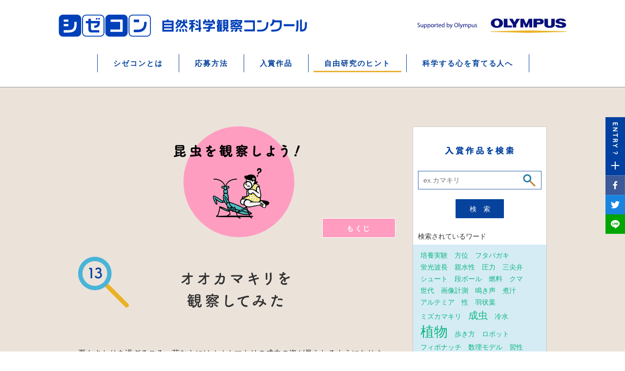

--- FILE ---
content_type: text/html; charset=UTF-8
request_url: https://shizecon.net/hint/insect13.html
body_size: 47963
content:
<!DOCTYPE html>
<html lang="ja">
<head>
<!-- Google Tag Manager -->
<script>(function(w,d,s,l,i){w[l]=w[l]||[];w[l].push({'gtm.start':
new Date().getTime(),event:'gtm.js'});var f=d.getElementsByTagName(s)[0],
j=d.createElement(s),dl=l!='dataLayer'?'&l='+l:'';j.async=true;j.src=
'https://www.googletagmanager.com/gtm.js?id='+i+dl;f.parentNode.insertBefore(j,f);
})(window,document,'script','dataLayer','GTM-MHSKXFV');</script>
<!-- End Google Tag Manager -->


  <meta charset="UTF-8">
  <meta name="viewport" content="width=device-width">
  <title>その13.オオカマキリを観察してみた | 昆虫を観察しよう！ | 自由研究のヒント | 自然科学観察コンクール（シゼコン）</title>
    <meta name="keywords" content="自由研究,自然科学観察コンクール,シゼコン">
      <meta name="description" content="シゼコンは、昭和35年から毎年、全国の小・中学生を対象に自由研究の作品を募集している伝統ある理科自由研究コンクールです。過去の入賞作品の検索アーカイブや自由研究を進めるためのヒントなど、子供たちの科学する心を育てるための様々な情報を紹介しています。">
    <meta name="twitter:card" content="summary" />
  <meta property="og:title" content="その13.オオカマキリを観察してみた | 昆虫を観察しよう！ | 自由研究のヒント | 自然科学観察コンクール（シゼコン）" />
  <meta property="og:type" content="website" />
  <meta property="og:description" content="" />
    <meta property="og:image" content="https://www.shizecon.net/assets/img/common/fb_thumb.png?200701" />
    <meta name="format-detection" content="telephone=no">
  <link rel="icon" href="/favicon.ico" id="favicon">
  <link rel="stylesheet" href="/assets/css/jquery.bxslider.css">
  <link rel="stylesheet" href="/assets/css/animate.css">
  <link rel="stylesheet" href="/assets/css/slick.css">
  <link rel="stylesheet" href="/assets/css/slick-theme.css">
  <link rel="stylesheet" href="/assets/css/style.css?2306">
  <link rel="stylesheet" href="/assets/css/style_hint.css">
  <link rel="stylesheet" href="/assets/css/style_interview.css">
  <link rel="stylesheet" href="/assets/css/jquery.mCustomScrollbar.css">
  <script src="/assets/js/jquery-2.2.3.min.js"></script>
<script>

$(function(){
var allcookies = document.cookie;
var cookie = allcookies.indexOf("pdfdownload=");
if(cookie != -1){
	var start = cookie + 9;//最初
	var end = allcookies.indexOf(";", start);//最後
	if(end == -1) end = allcookies.length;
	var value = allcookies.substring(start, end);
	value = unescape(value);
}
var addcookie

if (value == "ad=1") {
addcookie = "yes"
} else {
addcookie = "no"
}



  (function(i,s,o,g,r,a,m){i['GoogleAnalyticsObject']=r;i[r]=i[r]||function(){
  (i[r].q=i[r].q||[]).push(arguments)},i[r].l=1*new Date();a=s.createElement(o),
  m=s.getElementsByTagName(o)[0];a.async=1;a.src=g;m.parentNode.insertBefore(a,m)
  })(window,document,'script','//www.google-analytics.com/analytics.js','ga');

  ga('create', 'UA-62749171-1', 'auto');
  ga('set', 'dimension1', addcookie);
  ga('send', 'pageview');

});

</script>
</head>
<body>
<!-- Google Tag Manager (noscript) -->
<noscript><iframe src="https://www.googletagmanager.com/ns.html?id=GTM-MHSKXFV"
height="0" width="0" style="display:none;visibility:hidden"></iframe></noscript>
<!-- End Google Tag Manager (noscript) -->
  <div class="wrapper">
    <header class="header">
      <div class="wrap">
        <div class="header__logos">
          <h1 class="header__mainlogo">
            <a href="/"><img src="/assets/img/common/logo_szcn.svg" alt="シゼコン　自然科学観察コンクール"></a>
          </h1>
          <div class="header__clogo">
            <a href="http://www.olympus.co.jp/jp/" target="_blank"><img src="/assets/img/common/logo_orympus.svg" alt="OLYMPUS"></a>
          </div>
          <div class="sp-on open-gnavi">
            <a class="menu-trigger" href="#">
              <span class="menu-trigger__icon">
              	<span></span>
              	<span></span>
              	<span></span>
              </span>
              <span class="menu-text"><img src="/assets/img/common/sp/text_icon_menu.png" width="30" alt="menu"></span>
            </a>
          </div>
        </div>
        <nav class="gnavi pc-on">
          <ul>
            <li><a href="/about/index.html">シゼコンとは</a></li>
            <li><a href="/entry/index.html">応募方法</a></li>
            <li><a href="/award/award_detail.html?nendo=2024">入賞作品</a></li>
            <li class="is-active"><a href="/hint/index.html">自由研究のヒント</a></li>
            <li><a href="/education/index.html">科学する心を育てる人へ</a></li>
          </ul>
        </nav>
        <nav class="gnavi sp-on">
          <ul>
            <li><a href="/about/index.html">シゼコンとは</a></li>
            <li><a href="/entry/index.html">応募方法</a></li>
            <li><a href="/award/award_detail.html?nendo=2024">入賞作品</a></li>
            <li><a href="/hint/index.html">自由研究のヒント</a></li>
            <li><a href="/education/index.html">科学する心を育てる人へ</a></li>
          </ul>
          <div class="socials test">
            <a href="http://line.me/R/msg/text/?%E3%81%9D%E3%81%AE13.%E3%82%AA%E3%82%AA%E3%82%AB%E3%83%9E%E3%82%AD%E3%83%AA%E3%82%92%E8%A6%B3%E5%AF%9F%E3%81%97%E3%81%A6%E3%81%BF%E3%81%9F+%7C+%E6%98%86%E8%99%AB%E3%82%92%E8%A6%B3%E5%AF%9F%E3%81%97%E3%82%88%E3%81%86%EF%BC%81+%7C+%E8%87%AA%E7%94%B1%E7%A0%94%E7%A9%B6%E3%81%AE%E3%83%92%E3%83%B3%E3%83%88+%7C+%E8%87%AA%E7%84%B6%E7%A7%91%E5%AD%A6%E8%A6%B3%E5%AF%9F%E3%82%B3%E3%83%B3%E3%82%AF%E3%83%BC%E3%83%AB%EF%BC%88%E3%82%B7%E3%82%BC%E3%82%B3%E3%83%B3%EF%BC%89  shizecon.net%2Fhint%2Finsect13.html"><img src="/assets/img/common/sp/btn_line.png" width="50" alt="line"></a>
            <a href="http://www.facebook.com/share.php?u=shizecon.net%2Fhint%2Finsect13.html" class="facebook-button" target="_blank"><img src="/assets/img/common/sp/btn_facebook.png" width="50" alt="facebook"></a>
            <a href="javascript:void(0);" class="twitter-button" onclick="window.open('http://twitter.com/intent/tweet?text=%E3%81%9D%E3%81%AE13.%E3%82%AA%E3%82%AA%E3%82%AB%E3%83%9E%E3%82%AD%E3%83%AA%E3%82%92%E8%A6%B3%E5%AF%9F%E3%81%97%E3%81%A6%E3%81%BF%E3%81%9F+%7C+%E6%98%86%E8%99%AB%E3%82%92%E8%A6%B3%E5%AF%9F%E3%81%97%E3%82%88%E3%81%86%EF%BC%81+%7C+%E8%87%AA%E7%94%B1%E7%A0%94%E7%A9%B6%E3%81%AE%E3%83%92%E3%83%B3%E3%83%88+%7C+%E8%87%AA%E7%84%B6%E7%A7%91%E5%AD%A6%E8%A6%B3%E5%AF%9F%E3%82%B3%E3%83%B3%E3%82%AF%E3%83%BC%E3%83%AB%EF%BC%88%E3%82%B7%E3%82%BC%E3%82%B3%E3%83%B3%EF%BC%89 shizecon.net%2Fhint%2Finsect13.html', 'TwitterWindow', 'width=650, height=450, menubar=no, toolbar=no, scrollbars=yes'); return false;"><img src="/assets/img/common/sp/btn_twitter.png" width="50" alt="twitter"></a>
          </div>
        </nav>
      </div>
    </header>
    <div class="contents-lower hint">

      <section class="hint-detail">
        <div class="hint-detail__inner clearfix">

          <div class="hint-detail__left">

            <div class="main-title">
              <p class="pc-on"><img src="../assets/img/hint/koncyu/main_title.png" alt="昆虫を観察しよう！"></p>
              <p class="sp-on"><img src="../assets/img/hint/koncyu/sp/main_title.png" alt="昆虫を観察しよう！"></p>
              <div class="btn_mokuji small"><a href="insect.html" class="ripple">もくじ</a></div>
            </div>


<!-- ↓↓↓↓以下流用html↓↓↓↓ -->

<div id="topContents" class="wow fadeInUp">
<h2 class="pc-on"><img src="../assets/img/hint/koncyu/13/title.png" alt="その13.オオカマキリを観察してみた"></h2>
<h2 class="sp-on"><img src="../assets/img/hint/koncyu/13/sp/title.png" alt="その13.オオカマキリの観察してみた" width="169"></h2>

<p class="leadText">
夏もさかりを過ぎるころ、草むらにはオオカマキリの成虫の姿が見られるようになります。1匹採集してきて、家の中で飼いながら、観察してみました。
</p>
</div>

<div id="mainContents" class="wow fadeInUp">
<div class="simpleText">

<h3 class="num1">どのくらいの大きさのえさを<br class="sp-on">つかまえるかな</h3>
<p class="minWrap">
カマキリはときどき自分より大きな虫もつかまえてえさにしています。いったいどのくらいの大きさのものをつかまえるのでしょう。<br>
いろいろな大きさのボタンを糸の先につけて、オオカマキリの目の前で虫が動くようにゆすってみたり、ボールをころがしてみたりしました。<br><br><br>
</p>
</div>
<div class="minWrap">
  <span class="midashi">実験の結果</span>
  <div class="simpleText">
    <div class="midashi-text">
    布のボール大きさ(直径8cm)・・・<br class="sp-on">つかまえない。<br>
    ボタン　大きさ(直径1cm)・・・<br class="sp-on">つかまえた。<br>
    ボタン　大きさ(直径1.5cm)・・・<br class="sp-on">つかまえた。<br>
    ボタン　大きさ(直径2cm)・・・<br class="sp-on">つかまえた。<br>
    ボタン　大きさ(直径3cm)・・・<br class="sp-on">つかまえた。<br>
    </div>
  </div>
</div>

<div class="simpleText">
  <ul class="doubleimage">
    <li><img src="../assets/img/hint/koncyu/13/13_01.png"><br>ボタンをつかまえたオオカマキリ</li>
    <li><img src="../assets/img/hint/koncyu/13/13_02.png"><br>ボールとオオカマキリ</li>
  </ul>

  <div class="hatena">ボールの実験のしかたは、もっと工夫が必要かも知れません。<br>
    ボタンは直径3cmでもつかまえました。皆さんなら、どのような工夫をしますか？</div>

  <h3 class="num2">どんな場所でも歩けるかな</h3>
  <p class="minWrap">
  オオカマキリのすみかは木や草の上ですね。ツルツルした葉もあれば、ざらざらの木もあり、細い茎もあります。家の中のいろいろな場所の歩き方を観察しました。<br><br><br>
  </p>
</div>

<p class="minWrap"><span class="midashi">実験の結果</span></p>
<div class="simpleText">
      <div class="midashi-text">机の上・・・歩ける。
      <div class="singleimage mt"><img src="../assets/img/hint/koncyu/13/13_03.png"><br>机の上を歩くオオカマキリ</div><br>
                            ガラス窓・・・歩ける。
      <div class="singleimage mt"><img src="../assets/img/hint/koncyu/13/13_04.png"><br>ガラス面を歩くオオカマキリ</div><br>
                            細い糸・・・上れる。
      <div class="singleimage mt"><img src="../assets/img/hint/koncyu/13/13_05.png"><br>ピーンと張った糸をのぼるオオカマキリ</div><br>
    オオカマキリはガラスのようななめらかな面でも歩き、細い糸でも上れることがわかりました。
  </div>

  <h3 class="num3">いかく姿勢の観察</h3>
  <p class="minWrap">
  オオカマキリは大きな敵には自分の体を大きくみせようとして翅(はね)を拡げるといわれます。どんなとき翅を拡げるのでしょう。<br>
  <br>
  手をふいに前に出す・・・拡げた。
  </p>
  <div class="singleimage mt"><img src="../assets/img/hint/koncyu/13/13_06.png"><br>手に威嚇(いかく)姿勢をとるオオカマキリ</div><br>
  <br>
  セキセイインコのかごに乗せる・・・前足をかまえ、翅を拡げた。
  <div class="singleimage mt"><img src="../assets/img/hint/koncyu/13/13_07.png"><br>セキセイインコのかごの上で威嚇(いかく)姿勢をとるオオカマキリ</div><br>

  <h3 class="num4">足跡を取る</h3>
  <p class="minWrap">
  オオカマキリの前足は足をとらえるカマで、歩く時は中足と後ろ足で歩きます。この「昆虫観察シリーズ」のその3の方法と同じようにして、スス紙をつくり、その上を歩かせてみました。<br><br><br>
  </p>
</div>
  <p class="midashi">実験の結果</p>
<div class="simpleText">
  <div class="midashi-text">ほかの昆虫の歩き方に似た足跡がとれました。<br>
  </div>
  <div class="singleimage mt"><img src="../assets/img/hint/koncyu/13/13_08.png"><br>オオカマキリのスス紙の上の足あと</div>

  <h3 class="num5">水を飲ませる</h3>
  オオカマキリもほかの昆虫のように、ときどき水を飲みます。スプーンで水をやってみたところ、よく飲んでくれました。
  <div class="singleimage mt"><img src="../assets/img/hint/koncyu/13/13_09.png"><br>スプーンの上の水を飲むオオカマキリ</div><br>
</div>

</div><!-- /.mainContents -->



<ul class="hint-detail__sns">
  <li class="twitter"><a href="javascript:void(0);" class="twitter-button" onclick="window.open('http://twitter.com/intent/tweet?text=%E3%81%9D%E3%81%AE13.%E3%82%AA%E3%82%AA%E3%82%AB%E3%83%9E%E3%82%AD%E3%83%AA%E3%82%92%E8%A6%B3%E5%AF%9F%E3%81%97%E3%81%A6%E3%81%BF%E3%81%9F+%7C+%E6%98%86%E8%99%AB%E3%82%92%E8%A6%B3%E5%AF%9F%E3%81%97%E3%82%88%E3%81%86%EF%BC%81+%7C+%E8%87%AA%E7%94%B1%E7%A0%94%E7%A9%B6%E3%81%AE%E3%83%92%E3%83%B3%E3%83%88+%7C+%E8%87%AA%E7%84%B6%E7%A7%91%E5%AD%A6%E8%A6%B3%E5%AF%9F%E3%82%B3%E3%83%B3%E3%82%AF%E3%83%BC%E3%83%AB%EF%BC%88%E3%82%B7%E3%82%BC%E3%82%B3%E3%83%B3%EF%BC%89 shizecon.net%2Fhint%2Finsect13.html', 'TwitterWindow', 'width=650, height=450, menubar=no, toolbar=no, scrollbars=yes'); return false;"><img src="../assets/img/common/btn_twitter.png" alt="Twitter"></a></li>
  <li>　</li>
  <!-- <li><span class="arrow_box">12</span></li> -->
  <li class="facebook"><a href="http://www.facebook.com/share.php?u=shizecon.net%2Fhint%2Finsect13.html" class="facebook-button" onclick="window.open(this.href,'FaceBookWindow','width=650,height=450,menubar=no,toolbar=no,scrollbars=yes');return false;" title="Facebookでシェア"><img src="../assets/img/common/btn_facebook.png" alt="Facebook"></a></li>
  <li>　</li>
  <li class="line"><a href="http://line.me/R/msg/text/?%E3%81%9D%E3%81%AE13.%E3%82%AA%E3%82%AA%E3%82%AB%E3%83%9E%E3%82%AD%E3%83%AA%E3%82%92%E8%A6%B3%E5%AF%9F%E3%81%97%E3%81%A6%E3%81%BF%E3%81%9F+%7C+%E6%98%86%E8%99%AB%E3%82%92%E8%A6%B3%E5%AF%9F%E3%81%97%E3%82%88%E3%81%86%EF%BC%81+%7C+%E8%87%AA%E7%94%B1%E7%A0%94%E7%A9%B6%E3%81%AE%E3%83%92%E3%83%B3%E3%83%88+%7C+%E8%87%AA%E7%84%B6%E7%A7%91%E5%AD%A6%E8%A6%B3%E5%AF%9F%E3%82%B3%E3%83%B3%E3%82%AF%E3%83%BC%E3%83%AB%EF%BC%88%E3%82%B7%E3%82%BC%E3%82%B3%E3%83%B3%EF%BC%89 shizecon.net%2Fhint%2Finsect13.html" target="_blank"><img src="../assets/img/common/btn_line.png" alt="LINE"></a></li>
</ul>

            <div class="hint-detail__pager">
              <a href="insect12.html" class="back">第12回</a>
              <a href="insect14.html" class="next">第14回</a>
            </div>

            <div class="btn_mokuji"><a href="insect.html" class="ripple">もくじに戻る</a></div>

            </div>

<div class="hint-detail__right pc-on">
  <div class="fix-content">
    <div class="right-inner">
      <div class="search__form">
        <form action="/award/search.html" name="searchFormPC" method="get">
        <div class="search__form__title"><img src="../assets/img/hint/title_search.png" alt="入賞作品を検索"></div>
        <div class="search__input">
          <input type="text" placeholder="ex.カマキリ" name="searchword">
          <span class="search__inputicon"><img src="../assets/img/index/icon_seach.png" alt=""></span>
        </div>
        <a href="javascript:void(0)" onclick="document.searchFormPC.submit();" class="search__button">検索</a>
        <p>検索されているワード</p>
        </form>
      </div>
      <div class="search-word">
                            <a href="/award/search.html?searchword=培養実験" class="">培養実験</a>
                            <a href="/award/search.html?searchword=方位" class="">方位</a>
                            <a href="/award/search.html?searchword=フタバガキ" class="">フタバガキ</a>
                            <a href="/award/search.html?searchword=蛍光波長" class="">蛍光波長</a>
                            <a href="/award/search.html?searchword=親水性" class="">親水性</a>
                            <a href="/award/search.html?searchword=圧力" class="">圧力</a>
                            <a href="/award/search.html?searchword=三尖弁" class="">三尖弁</a>
                            <a href="/award/search.html?searchword=シュート" class="">シュート</a>
                            <a href="/award/search.html?searchword=段ボール" class="">段ボール</a>
                            <a href="/award/search.html?searchword=燃料" class="">燃料</a>
                            <a href="/award/search.html?searchword=クマ" class="">クマ</a>
                            <a href="/award/search.html?searchword=世代" class="">世代</a>
                            <a href="/award/search.html?searchword=画像計測" class="">画像計測</a>
                            <a href="/award/search.html?searchword=鳴き声" class="">鳴き声</a>
                            <a href="/award/search.html?searchword=煮汁" class="">煮汁</a>
                            <a href="/award/search.html?searchword=アルテミア" class="">アルテミア</a>
                            <a href="/award/search.html?searchword=性" class="">性</a>
                            <a href="/award/search.html?searchword=羽状葉" class="">羽状葉</a>
                            <a href="/award/search.html?searchword=ミズカマキリ" class="">ミズカマキリ</a>
                            <a href="/award/search.html?searchword=成虫" class="size_m">成虫</a>
                            <a href="/award/search.html?searchword=冷水" class="">冷水</a>
                            <a href="/award/search.html?searchword=植物" class="size_l">植物</a>
                            <a href="/award/search.html?searchword=歩き方" class="">歩き方</a>
                            <a href="/award/search.html?searchword=ロボット" class="">ロボット</a>
                            <a href="/award/search.html?searchword=フィボナッチ" class="">フィボナッチ</a>
                            <a href="/award/search.html?searchword=数理モデル" class="">数理モデル</a>
                            <a href="/award/search.html?searchword=習性" class="">習性</a>
                            <a href="/award/search.html?searchword=クロアゲハ" class="">クロアゲハ</a>
                            <a href="/award/search.html?searchword=木もれ日" class="">木もれ日</a>
                            <a href="/award/search.html?searchword=沼川" class="">沼川</a>
                            <a href="/award/search.html?searchword=生物学" class="">生物学</a>
                            <a href="/award/search.html?searchword=水はね" class="">水はね</a>
                            <a href="/award/search.html?searchword=劣性変異" class="">劣性変異</a>
                            <a href="/award/search.html?searchword=文字" class="">文字</a>
                            <a href="/award/search.html?searchword=音楽" class="">音楽</a>
                            <a href="/award/search.html?searchword=蟻川先生" class="">蟻川先生</a>
                            <a href="/award/search.html?searchword=筋肉" class="">筋肉</a>
                            <a href="/award/search.html?searchword=放射性カリウム" class="">放射性カリウム</a>
                            <a href="/award/search.html?searchword=推進力" class="">推進力</a>
                            <a href="/award/search.html?searchword=八箇峠" class="">八箇峠</a>
              </div>
    </div>
    <div class="right-banner pc-on"><a href="../award/archive.html"><img src="../assets/img/award/search/banner_award_archive.png" alt="シゼコンアーカイブ"></a></div>
    <div class="right-banner sp-on"><a href="../award/archive.html"><img src="../assets/img/award/search/sp/banner_award_archive.png" alt="シゼコンアーカイブ"></a></div>

  </div>
</div>


<div class="hint-detail__right sp-on">
  <div class="fix-content">
    <div class="right-inner">
      <div class="search__form">
        <form action="/award/search.html" name="searchForm" method="get">
        <div class="search__form__title"><img src="../assets/img/hint/title_search.png" alt="入賞作品を検索"></div>
        <div class="search__input">
          <input type="text" placeholder="ex.カマキリ" name="q">
          <span class="search__inputicon"><img src="../assets/img/index/icon_seach.png" alt=""></span>
        </div>
        <a href="javascript:void(0)" onclick="document.searchForm.submit();" class="search__button">検索</a>
        <p>検索されているワード</p>
        </form>
      </div>
      <div class="search-word">
                            <a href="/award/search.html?searchword=培養実験" class="">培養実験</a>
                            <a href="/award/search.html?searchword=方位" class="">方位</a>
                            <a href="/award/search.html?searchword=フタバガキ" class="">フタバガキ</a>
                            <a href="/award/search.html?searchword=蛍光波長" class="">蛍光波長</a>
                            <a href="/award/search.html?searchword=親水性" class="">親水性</a>
                            <a href="/award/search.html?searchword=圧力" class="">圧力</a>
                            <a href="/award/search.html?searchword=三尖弁" class="">三尖弁</a>
                            <a href="/award/search.html?searchword=シュート" class="">シュート</a>
                            <a href="/award/search.html?searchword=段ボール" class="">段ボール</a>
                            <a href="/award/search.html?searchword=燃料" class="">燃料</a>
                            <a href="/award/search.html?searchword=クマ" class="">クマ</a>
                            <a href="/award/search.html?searchword=世代" class="">世代</a>
                            <a href="/award/search.html?searchword=画像計測" class="">画像計測</a>
                            <a href="/award/search.html?searchword=鳴き声" class="">鳴き声</a>
                            <a href="/award/search.html?searchword=煮汁" class="">煮汁</a>
                            <a href="/award/search.html?searchword=アルテミア" class="">アルテミア</a>
                            <a href="/award/search.html?searchword=性" class="">性</a>
                            <a href="/award/search.html?searchword=羽状葉" class="">羽状葉</a>
                            <a href="/award/search.html?searchword=ミズカマキリ" class="">ミズカマキリ</a>
                            <a href="/award/search.html?searchword=成虫" class="size_m">成虫</a>
                            <a href="/award/search.html?searchword=冷水" class="">冷水</a>
                            <a href="/award/search.html?searchword=植物" class="size_l">植物</a>
                            <a href="/award/search.html?searchword=歩き方" class="">歩き方</a>
                            <a href="/award/search.html?searchword=ロボット" class="">ロボット</a>
                            <a href="/award/search.html?searchword=フィボナッチ" class="">フィボナッチ</a>
                            <a href="/award/search.html?searchword=数理モデル" class="">数理モデル</a>
                            <a href="/award/search.html?searchword=習性" class="">習性</a>
                            <a href="/award/search.html?searchword=クロアゲハ" class="">クロアゲハ</a>
                            <a href="/award/search.html?searchword=木もれ日" class="">木もれ日</a>
                            <a href="/award/search.html?searchword=沼川" class="">沼川</a>
                            <a href="/award/search.html?searchword=生物学" class="">生物学</a>
                            <a href="/award/search.html?searchword=水はね" class="">水はね</a>
                            <a href="/award/search.html?searchword=劣性変異" class="">劣性変異</a>
                            <a href="/award/search.html?searchword=文字" class="">文字</a>
                            <a href="/award/search.html?searchword=音楽" class="">音楽</a>
                            <a href="/award/search.html?searchword=蟻川先生" class="">蟻川先生</a>
                            <a href="/award/search.html?searchword=筋肉" class="">筋肉</a>
                            <a href="/award/search.html?searchword=放射性カリウム" class="">放射性カリウム</a>
                            <a href="/award/search.html?searchword=推進力" class="">推進力</a>
                            <a href="/award/search.html?searchword=八箇峠" class="">八箇峠</a>
              </div>
    </div>
    <div class="right-banner pc-on"><a href="../award/archive.html"><img src="../assets/img/award/search/banner_award_archive.png" alt="シゼコンアーカイブ"></a></div>
    <div class="right-banner sp-on"><a href="../award/archive.html"><img src="../assets/img/award/search/sp/banner_award_archive.png" alt="シゼコンアーカイブ"></a></div>
  </div>
</div>

        </div>
      </section><!-- /.hint-detail -->

            <section class="lower_recommend">
            <div class="lower_recommend__inner wow fadeInUp">
            <h2 class="lower_recommend__title pc-on"><img src="../assets/img/recommend/title_recommend.png" alt="RECOMMEND"></h2>
            <h2 class="lower_recommend__title sp-on"><img src="../assets/img/recommend/sp/title_recommend.png" alt="RECOMMEND"></h2>
            <div class="lower_recommend__text">おすすめの関連コンテンツ</div>
            <div class="recommend">
            <div class="recommend__panels pc-on">
                              <div class="recommend-panel">
                  <h3 class="recommend-panel__title">
                    伊那小学校の周りで見られる野鳥と
    巣箱に入った...                  </h3>
                  <div class="icon">
                          <img src="../assets/img/what/icon_award_monbu.png" alt="文部科学大臣奨励賞">
                              </div>
                  <div class="recommend-panel__school">長野県伊那市立伊那小学校</div>
                  <div class="recommend-panel__name">福澤　和広　他36名さん</div>
                  <div class="recommend-panel__image">
                                        <img src="/award/img/42/es/minister/es_m_6.gif" alt="">
                                      </div>
                  <div class="recommend-panel__link">
                    <a href="/award/detail.html?id=6" class="ripple">詳しく見る</a>
                  </div>
                </div>
                              <div class="recommend-panel">
                  <h3 class="recommend-panel__title">
                    なぜ小豆は煮くずれを起こすのか？
表皮に起こる横割れ現...                  </h3>
                  <div class="icon">
                          <img src="../assets/img/what/icon_award_1.png" alt="1等賞">
                              </div>
                  <div class="recommend-panel__school">愛知県刈谷市立依佐美中学校</div>
                  <div class="recommend-panel__name">江川　明宏　他4名さん</div>
                  <div class="recommend-panel__image">
                                        <img src="/award/img/45/no1/jhs/011.jpg" alt="">
                                      </div>
                  <div class="recommend-panel__link">
                    <a href="/award/detail.html?id=24" class="ripple">詳しく見る</a>
                  </div>
                </div>
                              <div class="recommend-panel">
                  <h3 class="recommend-panel__title">
                    水質の変化する要因を探る
  
                  </h3>
                  <div class="icon">
                          <img src="../assets/img/what/icon_award_kasaku.png" alt="佳作">
                              </div>
                  <div class="recommend-panel__school">茨城県美浦村立美浦中学校</div>
                  <div class="recommend-panel__name">新山　晃裕　他8名さん</div>
                  <div class="recommend-panel__image">
                                      </div>
                  <div class="recommend-panel__link">
                    <a href="/award/detail.html?id=44" class="ripple">詳しく見る</a>
                  </div>
                </div>
                              <div class="recommend-panel">
                  <h3 class="recommend-panel__title">
                    土笛の音のひみつをさぐる

                  </h3>
                  <div class="icon">
                          <img src="../assets/img/what/icon_award_kasaku.png" alt="佳作">
                              </div>
                  <div class="recommend-panel__school">長野県伊那市立伊那東小学校</div>
                  <div class="recommend-panel__name">原　拓哉・南　洸輔さん</div>
                  <div class="recommend-panel__image">
                                        <img src="/award/img/47/kasaku/es/es_kasaku6.jpg" alt="">
                                      </div>
                  <div class="recommend-panel__link">
                    <a href="/award/detail.html?id=57" class="ripple">詳しく見る</a>
                  </div>
                </div>
                          </div>

            <div class="recommend__panels sp-on">
                            <div class="recommend-panel">
                <a href="/award/detail.html?id=6">
                  <div class="recommend-panel__header">
                    <h3 class="recommend-panel__title">
                      伊那小学校の周りで見られる野鳥と
    巣箱に入ったシジ...                    </h3>
                    <div class="recommend-panel__school">長野県伊那市立伊那小学校</div>
                    <div class="recommend-panel__name">福澤　和広　他36名さん</div>
                  </div>
                  <div class="recommend-panel__image">
                                          <img src="/award/img/42/es/minister/es_m_6.gif" alt="">
                                      </div>
                  <div class="recommend-panel__link">
                    <a href="/award/detail.html?id=6">詳しく見る</a>
                  </div>
                </a>
              </div>
                            <div class="recommend-panel">
                <a href="/award/detail.html?id=24">
                  <div class="recommend-panel__header">
                    <h3 class="recommend-panel__title">
                      なぜ小豆は煮くずれを起こすのか？
表皮に起こる横割れ現象と...                    </h3>
                    <div class="recommend-panel__school">愛知県刈谷市立依佐美中学校</div>
                    <div class="recommend-panel__name">江川　明宏　他4名さん</div>
                  </div>
                  <div class="recommend-panel__image">
                                          <img src="/award/img/45/no1/jhs/011.jpg" alt="">
                                      </div>
                  <div class="recommend-panel__link">
                    <a href="/award/detail.html?id=24">詳しく見る</a>
                  </div>
                </a>
              </div>
                            <div class="recommend-panel">
                <a href="/award/detail.html?id=44">
                  <div class="recommend-panel__header">
                    <h3 class="recommend-panel__title">
                      水質の変化する要因を探る
  
                    </h3>
                    <div class="recommend-panel__school">茨城県美浦村立美浦中学校</div>
                    <div class="recommend-panel__name">新山　晃裕　他8名さん</div>
                  </div>
                  <div class="recommend-panel__image">
                                      </div>
                  <div class="recommend-panel__link">
                    <a href="/award/detail.html?id=44">詳しく見る</a>
                  </div>
                </a>
              </div>
                            <div class="recommend-panel">
                <a href="/award/detail.html?id=57">
                  <div class="recommend-panel__header">
                    <h3 class="recommend-panel__title">
                      土笛の音のひみつをさぐる

                    </h3>
                    <div class="recommend-panel__school">長野県伊那市立伊那東小学校</div>
                    <div class="recommend-panel__name">原　拓哉・南　洸輔さん</div>
                  </div>
                  <div class="recommend-panel__image">
                                          <img src="/award/img/47/kasaku/es/es_kasaku6.jpg" alt="">
                                      </div>
                  <div class="recommend-panel__link">
                    <a href="/award/detail.html?id=57">詳しく見る</a>
                  </div>
                </a>
              </div>
                          </div>
            </div>
            <ul class="lower_recommend__bottom">
              <li><a href="/entry/"><img src="/assets/img/recommend/btn_entry_end.png" alt="第66回自然科学観察コンクール　自由研究・作品　募集終了"></a></li>
              <li><a href="/hint/index.html"><img src="../assets/img/recommend/btn_hint.png" alt="自由研究のヒント"></a></li>
              <li><a href="https://www.youtube.com/channel/UCGA_65E_GMXs6PeD9WOp37g" target="_blank"><img src="../assets/img/recommend/btn_youtube.png" alt="シゼコン Youtube CHANNEL"></a></li>
              <li><a href="/interview/"><img src="../assets/img/recommend/btn_interview_index.png" alt="シゼコンせんぱい"></a></li>


            </ul>
            </div>
            </section>

      <div class="breadcramb">
        <a href="/" class="depth1">TOP</a><a href="./index.html" class="depth2">自由研究のヒント</a><a href="./insect.html" class="depth3">昆虫を観察しよう！</a><a href="#" class="depth4 twoline">第13回 オオカマキリを観察してみた</a>
      </div>

      <div class="page-top is-hidden">
        <a href=""><img src="../assets/img/common/btn_top.png" alt=""></a>
      </div>
    </div>
    <footer class="footer">
      <div class="footer__navi">
        <ul class="footer-navi-box">
          <li class="footer-navi-col">
            <dl>
              <dt class="footer-navi-col__title">
                <a href="/about/index.html">シゼコンとは</a>
              </dt>
              <dd class="footer-navi-col__body">
                <ul class="footer-navi-lists">
                  <li><a href="/about/index.html#overview">概要</a></li>
                  <li><a href="/about/index.html#message">秋山先生メッセージ</a></li>
                  <li><a href="/about/index.html#schedule">スケジュール</a></li>
                  <li><a href="/about/index.html#judge">審査員・賞</a></li>
                  <li><a href="/about/index.html#support">サポート環境</a></li>
                </ul>
              </dd>
            </dl>
          </li>
          <li class="footer-navi-col">
            <dl>
              <dt class="footer-navi-col__title">
                <a href="/entry/index.html">応募方法</a>
              </dt>
              <dd class="footer-navi-col__body">
                <ul class="footer-navi-lists">
                  <li><a href="/entry/index.html#points">応募要項</a></li>
                  <li><a href="/entry/index.html#entry_step">詳しい応募方法</a></li>
                  <li><a href="/entry/index.html#notebox">応募上の注意</a></li>
                  <!--li><a href="/form/oubo_pre.html">記入支援フォーム</a></li-->
                </ul>
              </dd>
            </dl>
          </li>
          <li class="footer-navi-col">
            <dl>
              <dt class="footer-navi-col__title">
                <a href="/award/index.html">入賞作品</a>
              </dt>
              <dd class="footer-navi-col__body">
                <ul class="footer-navi-lists">
                  <li><a href="/award/award_detail.html?nendo=2024">第65回 シゼコン2024</a></li>
                  <li><a href="/award/archive_detail.html?nendo=2024">第65回 入賞作品一覧</a></li>
                  <li><a href="/award/archive.html">シゼコンアーカイブ</a></li>
                  <li><a href="/award/#sec_search_area">入賞作品検索</a></li>
                </ul>
              </dd>
            </dl>
          </li>
          <li class="footer-navi-col">
            <dl>
              <dt class="footer-navi-col__title">
                <a href="/hint/index.html">自由研究のヒント</a>
              </dt>
              <dd class="footer-navi-col__body">
                <ul class="footer-navi-lists">
                  <li><a href="/hint/diagnosis/" target="_blank">自由研究・相性診断！</a></li>
                  <li><a href="/hint/select_10/" target="_blank">おもしろ研究10選！</a></li>
                  <li class="sp-on"><a href="/hint/index.html">入賞作品から探す</a></li>
                  <li><a href="/hint/kikkake.html">研究のきっかけ</a></li>
                  <li><a href="/hint/manual.html">自由研究攻略マニュアル</a></li>
                  <li><a href="/hint/insect.html">昆虫を観察しよう</a></li>
                </ul>
              </dd>
            </dl>
          </li>
          <li class="footer-navi-col">
            <dl>
              <dt class="footer-navi-col__title">
                <a href="/education/index.html">科学する心を育てる人へ</a>
              </dt>
              <dd class="footer-navi-col__body">
                <ul class="footer-navi-lists">
                  <li><a href="/education/index.html#message">秋山先生メッセージ</a></li>
                  <li><a href="/education/index.html#award">学校奨励賞・指導奨励賞</a></li>
                  <li><a href="/education/index.html#report">学校取材レポート</a></li>
                </ul>
              </dd>
            </dl>
          </li>
          <li class="footer-navi-col">
            <dl>
              <dd class="footer-navi-col__body footer-navi-col__body--sp-show">
                <ul class="footer-navi-lists footer-navi-lists-blue">
                  <li><a href="/news/index.html">お知らせ</a></li>
                  <li><a href="/interview/index.html">シゼコンせんぱい</a></li>
                  <li><a href="/mailmagazine/">メールマガジン登録</a></li>
                  <li><a href="https://www.youtube.com/channel/UCGA_65E_GMXs6PeD9WOp37g" target="_blank">Youtubeチャンネル</a></li>
                  <li><a href="/site/index.html">このサイトについて</a></li>
                  <li><a href="/privacy/index.html">プライバシーポリシー</a></li>
                  <li><a href="/form/contact.html">お問い合わせ</a></li>
                </ul>
              </dd>
            </dl>
          </li>
        </ul>
      </div>
      <div class="footer__banners">
        <div class="footer-banner">
          <div class="footer-banner__title">主催</div>
          <div class="footer-banner__img">
            <a href="http://www.mainichi.co.jp/" target="_blank"><img src="/assets/img/index/footer_logo_mainichi.png" alt="毎日新聞社"></a>
            <a href="/form/contact.html"><img src="/assets/img/index/footer_logo_shizen.png" alt="自然科学観察研究会"></a>
          </div>
        </div>
        <div class="footer-banner">
          <div class="footer-banner__title">後援</div>
          <div class="footer-banner__img">
            <a href="http://www.mext.go.jp/" target="_blank"><img src="/assets/img/index/footer_logo_monbu.png" alt="文部科学省"></a>
          </div>
        </div>
        <div class="footer-banner">
          <div class="footer-banner__title">協賛</div>
          <div class="footer-banner__img">
            <a href="http://www.olympus.co.jp/jp/" target="_blank"><img src="/assets/img/index/footer_logo_olympus.png" alt=""></a>
          </div>
        </div>
      </div>
      <div class="footer__banners footer__banners--last">
        <div class="footer-banner">
          <div class="footer-banner__title">関連リンク</div>
          <div class="footer-banner__img">
            <a href="https://www.olympus.co.jp/technology/jiyuukenkyu/?page=technology_jiyuukenkyu" target="_blank"><img src="/assets/img/index/footer_logo_wakuwaku.png" alt="わくわく科学教室"></a>
            <a href="http://kenkyu.info/" target="_blank"><img src="/assets/img/index/footer_logo_kagaku.png" alt="科学自由研究.info"></a>
            <a href="https://www.olympus.co.jp/technology/olympusmuseum/index.html?page=technology_zuikodoh" target="_blank"><img src="/assets/img/index/footer_logo_olympusMuseum_pc.png" alt="オリンパスミュージアム"></a>
            <a href="https://www.olympus.co.jp/csr/education-creates-the-future/kids-class/" target="_blank"><img src="/assets/img/index/footer_OKC_PC.jpg" alt="オリンパスキッズ教室"></a>
          </div>
        </div>
      </div>
<!--
      <div class="pc-on">
        <div class="footer__banners footer__banners--enq">
          <div class="footer-banner__title"></div>
          <div class="footer-banner__img">
            <a href="/enq/"><img src="/assets/img/index/footer_logo_enquete.png" alt="アンケート"></a>
          </div>
        </div>
      </div>
-->
      <div class="footer__copyright">
        <div class="footer__splogo sp-on">
          <img src="/assets/img/common/sp/logo_orympus.png" alt="OLYMPUS">
        </div>
        Copyright (c) 2025 SHIZECON. NET All Rights Reserved.
      </div>
    </footer>
    <div class="side-buttons">
      <a href="javascript:void(0);" class="open-entrymodal"><img src="/assets/img/common/btn_entry.png" alt="ENTRY?"></a>
      <!-- 右端のエントリーボタン　※募集終了時に修正する必要はありません -->
      <a href="http://www.facebook.com/share.php?u=shizecon.net%2Fhint%2Finsect13.html" class="facebook-button" onclick="window.open(this.href,'FaceBookWindow','width=650,height=450,menubar=no,toolbar=no,scrollbars=yes');return false;" title="Facebookでシェア"><img src="../assets/img/common/btn_facebook.png" alt="Facebook"></a>
      <a href="javascript:void(0);" class="twitter-button" onclick="window.open('http://twitter.com/intent/tweet?text=%E3%81%9D%E3%81%AE13.%E3%82%AA%E3%82%AA%E3%82%AB%E3%83%9E%E3%82%AD%E3%83%AA%E3%82%92%E8%A6%B3%E5%AF%9F%E3%81%97%E3%81%A6%E3%81%BF%E3%81%9F+%7C+%E6%98%86%E8%99%AB%E3%82%92%E8%A6%B3%E5%AF%9F%E3%81%97%E3%82%88%E3%81%86%EF%BC%81+%7C+%E8%87%AA%E7%94%B1%E7%A0%94%E7%A9%B6%E3%81%AE%E3%83%92%E3%83%B3%E3%83%88+%7C+%E8%87%AA%E7%84%B6%E7%A7%91%E5%AD%A6%E8%A6%B3%E5%AF%9F%E3%82%B3%E3%83%B3%E3%82%AF%E3%83%BC%E3%83%AB%EF%BC%88%E3%82%B7%E3%82%BC%E3%82%B3%E3%83%B3%EF%BC%89 shizecon.net%2Fhint%2Finsect13.html', 'TwitterWindow', 'width=650, height=450, menubar=no, toolbar=no, scrollbars=yes'); return false;"><img src="../assets/img/common/btn_twitter.png" alt="Twitter"></a>
      <a href="http://line.me/R/msg/text/?%E3%81%9D%E3%81%AE13.%E3%82%AA%E3%82%AA%E3%82%AB%E3%83%9E%E3%82%AD%E3%83%AA%E3%82%92%E8%A6%B3%E5%AF%9F%E3%81%97%E3%81%A6%E3%81%BF%E3%81%9F+%7C+%E6%98%86%E8%99%AB%E3%82%92%E8%A6%B3%E5%AF%9F%E3%81%97%E3%82%88%E3%81%86%EF%BC%81+%7C+%E8%87%AA%E7%94%B1%E7%A0%94%E7%A9%B6%E3%81%AE%E3%83%92%E3%83%B3%E3%83%88+%7C+%E8%87%AA%E7%84%B6%E7%A7%91%E5%AD%A6%E8%A6%B3%E5%AF%9F%E3%82%B3%E3%83%B3%E3%82%AF%E3%83%BC%E3%83%AB%EF%BC%88%E3%82%B7%E3%82%BC%E3%82%B3%E3%83%B3%EF%BC%89  shizecon.net%2Fhint%2Finsect13.html" target="_blank"><img src="../assets/img/common/btn_line.png" alt="LINE"></a>
    </div>
  </div>
  <div class="bg-layer"></div>
  <div class="entry-modal">
    <div class="entry-modal__close"><a href="javascript:void(0);"><img src="/assets/img/index/modal_btn_close.png" alt=""></a></div>
    <div class="entry-modal__body">
      <div class="entry-modal__title"><img src="/assets/img/index/modal_title_about.png" alt="ABOUT SHIZECON"></div>
      <div class="entry-modal__banner"><a href="/about/index.html"><img src="/assets/img/index/modal_btn_what.png" alt="自然科学観察コンクールとは？"></a></div>
      <div class="entry-modal__title"><img src="/assets/img/index/modal_title_entry.png" alt="ENTER SHIZECON"></div>
      <!--div class="entry-modal__banner"><a href="/entry/index.html"><img src="/assets/img/index/modal_btn_work.png" alt="第66回自然科学観察コンクール 募集中"></a></div-->
      <div class="entry-modal__banner"><a href="/entry/index.html"><img src="/assets/img/index/modal_btn_work_end.png" alt="第66回自然科学観察コンクール 募集終了"></a></div>
    </div>
    <!--div class="entry-modal__circle"><img src="/assets/img/index/modal_circle.png" alt="2026年度（第66回） 募集中"></div-->
    <div class="entry-modal__circle"><img src="/assets/img/index/modal_circle_end.png" alt="2025年度（第66回） 募集終了"></div>
    <div class="entry-modal__img"><img src="/assets/img/index/modal_img.png" alt=""></div>
  </div>
  <script src="/assets/js/jquery-2.2.3.min.js"></script>
  <script src="/assets/js/fastclick.js"></script>
  <script src="/assets/js/jquery.bxslider.js"></script>
  <script src="/assets/js/wow.min.js"></script>
  <script src="/assets/js/jquery.collapser.min.js"></script>
  <script src="/assets/js/jquery.mCustomScrollbar.concat.min.js"></script>
  <script src="/assets/js/slick.js"></script>
  <script src="/assets/js/common.js"></script>
  <script src="/assets/js/hint.js"></script>  <script>
  window.twttr=(function(d,s,id){var js,fjs=d.getElementsByTagName(s)[0],t=window.twttr||{};if(d.getElementById(id))return;js=d.createElement(s);js.id=id;js.src="https://platform.twitter.com/widgets.js";fjs.parentNode.insertBefore(js,fjs);t._e=[];t.ready=function(f){t._e.push(f);};return t;}(document,"script","twitter-wjs"));
  </script>
  <div id="fb-root"></div>
  <script>(function(d, s, id) {
  	var js, fjs = d.getElementsByTagName(s)[0];
  	if (d.getElementById(id)) return;
  	js = d.createElement(s); js.id = id;
  	js.src = "//connect.facebook.net/ja_JP/sdk.js#xfbml=1&version=v2.0";
  	fjs.parentNode.insertBefore(js, fjs);
  }(document, 'script', 'facebook-jssdk'));</script>
</body>
</html>

--- FILE ---
content_type: text/css
request_url: https://shizecon.net/assets/css/style_hint.css
body_size: 4826
content:
/*===== 2020.03　ヒントのレイアウト調整用 =====*/

/*===== PC =====*/
.content_diagnosis {
  margin: 0 auto;
  width: 960px;
}

.content_diagnosis h2 {
  text-align: center;
  font-size: 18px;
  font-weight: bold;
  color: #003ca6;
  margin-bottom: 10px;
  letter-spacing: 3px;
}

.content_select {
  margin: 0 auto;
  width: 960px;
}
.content_select h2 {
  text-align: center;
  font-size: 18px;
  font-weight: bold;
  color: #003ca6;
  margin-bottom: 10px;
  letter-spacing: 3px;
}


.pickup-index .pickup-index__inner .hint-index-pickup .pickup__banner--1 {
  margin-right: 20px;
  width: calc(50% - 20px);
  background: none;
  border: none;
}

.pickup-index .pickup-index__inner .hint-index-pickup .pickup__banner--1 h2 {
  text-align: center;
  font-size: 18px;
  font-weight: bold;
  color: #003ca6;
  margin-bottom: 10px;
  letter-spacing: 3px;
}

.pickup-index .pickup-index__inner .hint-index-pickup .pickup__banner--2 {
  margin-left: 20px;
  margin-bottom: 90px;
  width: calc(50% - 20px);
  background: none;
  border: none;
}
.pickup-index .pickup-index__inner .hint-index-pickup .pickup__banner--2 h2 {
  text-align: center;
  font-size: 18px;
  font-weight: bold;
  color: #003ca6;
  margin-bottom: 10px;
  letter-spacing: 3px;
}

.pickup-index .pickup-index__inner .hint-index-pickup .pickup__banner--3 {
  margin-right: 20px;
  width: calc(50% - 20px);
  background: none;
  border: none;
}

.pickup-index .pickup-index__inner .hint-index-pickup .pickup__banner--3 h2 {
  text-align: center;
  font-size: 18px;
  font-weight: bold;
  color: #003ca6;
  margin-bottom: 10px;
  letter-spacing: 3px;
}

.pickup-index .pickup-index__inner .hint-index-pickup .pickup__banner--4 {
  /* margin-left: 20px; */
  width: calc(50% - 20px);
  background: none;
  border: none;
}
.pickup-index .pickup-index__inner .hint-index-pickup .pickup__banner--4 h2 {
  text-align: center;
  font-size: 18px;
  font-weight: bold;
  color: #003ca6;
  margin-bottom: 10px;
  letter-spacing: 3px;
}

.pickup-index .pickup-index__inner .hint-index-pickup img {
  width: 100%;
}

.hint .search-index {
  padding-bottom: 100px;
}

/* PICKUP　インクルードファイルとTOPに適用 */
.pickupBox {
  display: flex;
  justify-content: space-between;
  margin: 0 auto 20px;
  padding-top: 50px;
}
.pickupBox a {
  display: block;
  width: calc(( 100% / 2 ) - 10px);
}
.pickupBox a img {
  width: 100%;
}

/*===== SP =====*/

@media only screen and (max-width:767px) {

.content_diagnosis {
  margin: 0 auto;
  width: 100%;
}

.content_diagnosis h2 {
  text-align: center;
  font-size: 4.2vw;
  font-weight: bold;
  color: #003ca6;
  margin-bottom: 10px;
  letter-spacing: 1px;
}
.content_diagnosis img {
  width: calc( 100% - 6vw );
  margin: 0 auto;
}

.content_select {
  margin: 0 auto;
  width: 100%;
}
.content_select h2 {
  text-align: center;
  font-size: 4.5vw;
  font-weight: bold;
  color: #003ca6;
  margin-bottom: 10px;
  letter-spacing: 1px;
}
.content_select img {
  width: calc( 100% - 6vw );
  margin: 0 auto;
}

.hint .pickup-index {
  padding-top: 80px;
}

.pickup-index .pickup-index__inner .hint-index-pickup .pickup__banner--1 {
  margin-right: 0;
  width: 100%;
  margin-bottom: 50px;
  background: none;
  border: none;
}

.pickup-index .pickup-index__inner .hint-index-pickup .pickup__banner--1 h2 {
  text-align: center;
  font-size: 4.5vw;
  font-weight: bold;
  color: #003ca6;
  margin-bottom: 10px;
  letter-spacing: 1px;
}

.pickup-index .pickup-index__inner .hint-index-pickup .pickup__banner--2 {
  margin-left: 0;
  width: 100%;
  margin-bottom: 50px;
  background: none;
  border: none;
}
.pickup-index .pickup-index__inner .hint-index-pickup .pickup__banner--2 h2 {
  text-align: center;
  font-size: 4.5vw;
  font-weight: bold;
  color: #003ca6;
  margin-bottom: 10px;
  letter-spacing: 1px;
}

.pickup-index .pickup-index__inner .hint-index-pickup .pickup__banner--3 {
  margin-right: 0;
  width: 100%;
  margin-bottom: 50px;
  background: none;
  border: none;
}

.pickup-index .pickup-index__inner .hint-index-pickup .pickup__banner--3 h2 {
  text-align: center;
  font-size: 4.5vw;
  font-weight: bold;
  color: #003ca6;
  margin-bottom: 10px;
  letter-spacing: 1px;
}

.pickup-index .pickup-index__inner .hint-index-pickup .pickup__banner--4 {
  margin-left: 0;
  width: 100%;
  background: none;
  border: none;
}
.pickup-index .pickup-index__inner .hint-index-pickup .pickup__banner--4 h2 {
  text-align: center;
  font-size: 4.5vw;
  font-weight: bold;
  color: #003ca6;
  margin-bottom: 10px;
  letter-spacing: 1px;
}

.pickup-index .pickup-index__inner .hint-index-pickup img {
  width: 100%;
}

.hint .search-index {
  padding-bottom: 100px;
}


/* PICKUP　インクルードファイルとTOPに適用 */
.pickupBox {
  display: block;
}
.pickupBox a {
  display: block;
  width: 100%;
  margin-bottom: 6px;
}
.pickupBox a img {
  width: 100%;
}


}



--- FILE ---
content_type: application/javascript
request_url: https://shizecon.net/assets/js/hint.js
body_size: 12296
content:
(function(){
  $(function(){
    //自由研究攻略マニュアル
    (function(){

      $(window).on("load", function(){
        var items = [];
        $(".gif-anime").each(function(){
          var item = {
            value: $(this),
            delay: $(this).data("delay") || 0,
            animated: false
          }
          items.push(item);
        });
        $(window).on("scroll", function(){
          var scrollTop = $(window).scrollTop();
          var windowHeight = $(window).height();
          checkArea(scrollTop, windowHeight);
        });
        function checkArea(top, height){
          $.each(items, function(k, v){
            if(typeof v['value'].offset() == 'undifined') return true;
            if(v['value'].is(':hidden')) return true;
            console.log(v['value'].offset().top)
            var t = v['value'].offset().top;
            var h = v['value'].height();
            if(t < top + height - (height/2) + 30){
              if(v['animated']) return true;
              console.log("animated")
              var src_on = v['value'].data("srcon");
              setTimeout(function(){
                v['value'].attr("src", src_on);
              }, v['delay'])
              items[k]['animated'] = true;
            }else if(t > top + height){
              if(!v['animated']) return true;
              var src = v['value'].data("src");
              v['value'].attr("src", src);
              items[k]['animated'] = false;
            }
          });
        }

        var item2s = [];
        $(".gif-anime2").each(function(){
          var item = {
            value: $(this),
            delay: $(this).data("delay") || 0,
            animated: false
          }
          item2s.push(item);
        });
        $(window).on("scroll", function(){
          var scrollTop = $(window).scrollTop();
          var windowHeight = $(window).height();
          checkArea2(scrollTop, windowHeight);
        });
        function checkArea2(top, height){
          $.each(item2s, function(k, v){
            if(typeof v['value'].offset() == 'undifined') return true;
            if(v['value'].is(':hidden')) return true;
            console.log(v['value'].offset().top)
            var t = v['value'].offset().top;
            var h = v['value'].height();
            if(t < top + height - (height/2) - 80){
              if(v['animated']) return true;
              console.log("animated")
              var src_on = v['value'].data("srcon");
              setTimeout(function(){
                v['value'].attr("src", src_on);
              }, v['delay'])
              item2s[k]['animated'] = true;
            }else if(t > top + height){
              if(!v['animated']) return true;
              var src = v['value'].data("src");
              v['value'].attr("src", src);
              item2s[k]['animated'] = false;
            }
          });
        }


        var item3s = [];
        $(".gif-anime3").each(function(){
          var item = {
            value: $(this),
            delay: $(this).data("delay") || 0,
            animated: false
          }
          item3s.push(item);
        });
        $(window).on("scroll", function(){
          var scrollTop = $(window).scrollTop();
          var windowHeight = $(window).height();
          checkArea3(scrollTop, windowHeight);
        });
        function checkArea3(top, height){
          $.each(item3s, function(k, v){
            if(typeof v['value'].offset() == 'undifined') return true;
            if(v['value'].is(':hidden')) return true;
            console.log(v['value'].offset().top)
            var t = v['value'].offset().top;
            var h = v['value'].height();
            if(t < top + height - (height/2) + 140){
              if(v['animated']) return true;
              console.log("animated")
              var src_on = v['value'].data("srcon");
              setTimeout(function(){
                v['value'].attr("src", src_on);
              }, v['delay'])
              item3s[k]['animated'] = true;
            }else if(t > top + height){
              if(!v['animated']) return true;
              var src = v['value'].data("src");
              v['value'].attr("src", src);
              item3s[k]['animated'] = false;
            }
          });
        }

        var item4s = [];
        $(".gif-anime4").each(function(){
          var item = {
            value: $(this),
            delay: $(this).data("delay") || 0,
            animated: false
          }
          item4s.push(item);
        });
        $(window).on("scroll", function(){
          var scrollTop = $(window).scrollTop();
          var windowHeight = $(window).height();
          checkArea4(scrollTop, windowHeight);
        });
        function checkArea4(top, height){
          $.each(item4s, function(k, v){
            if(typeof v['value'].offset() == 'undifined') return true;
            if(v['value'].is(':hidden')) return true;
            console.log(v['value'].offset().top)
            var t = v['value'].offset().top;
            var h = v['value'].height();
            if(t < top + height - (height/2) - 280){
              if(v['animated']) return true;
              console.log("animated")
              var src_on = v['value'].data("srcon");
              setTimeout(function(){
                v['value'].attr("src", src_on);
              }, v['delay'])
              item4s[k]['animated'] = true;
            }else if(t > top + height){
              if(!v['animated']) return true;
              var src = v['value'].data("src");
              v['value'].attr("src", src);
              item4s[k]['animated'] = false;
            }
          });
        }

      });
    })();
    
    
    // Gif anime
    (function(){

      if($('.search-index').length){
        var gifs = {
          0: "../assets/img/hint/img_kikkake.png",
          1: "../assets/img/hint/img_manual.png",
          // 2: "../assets/img/hint/img_photo.png",
          2: "../assets/img/hint/img_bag.png",
        };
        var sp_gifs = {
          0: "../assets/img/hint/sp/img_kikkake.png",
          1: "../assets/img/hint/sp/img_manual.png",
          // 2: "../assets/img/hint/sp/img_photo.png",
          2: "../assets/img/hint/sp/img_bag.png",
        };
        var scrollFlg = 0;
        $(window).on("scroll", function(){
          if($(window).width() > 768){
            var bannerTop = $(".pickup-index ul.pc-on").offset().top;
            var pickupHeight = $(".pickup-index ul.pc-on").height();
            var scrollTop = $(window).scrollTop();
            var windowHeight = $(window).height();
            if(scrollTop > bannerTop - windowHeight && scrollTop < bannerTop + pickupHeight){
              if(scrollFlg) return;
              for(var i = 0, len = $(".pickup-index ul.pc-on li").length - 1;i <= len;i++){
                var src_on = gifs[i].split(".png")[0] + "_on.gif";
                $(".pickup-index ul.pc-on li").eq(i).find("img").attr("src", src_on);
              }
              scrollFlg = 1;
            }else {
              if(!scrollFlg) return;
              for(var i = 0, len = $(".pickup-index ul.pc-on li").length - 1;i <= len;i++){
                $(".pickup-index ul.pc-on li").eq(i).find("img").attr("src", gifs[i]);
              }
              scrollFlg = 0;
            }
          }else {
            var bannerTop = $(".pickup-index ul.sp-on").offset().top;
            var pickupHeight = $(".pickup-index ul.sp-on").height();
            var scrollTop = $(window).scrollTop();
            var windowHeight = $(window).height();
            if(scrollTop > bannerTop - windowHeight && scrollTop < bannerTop + pickupHeight){
              if(scrollFlg) return;
              for(var i = 0, len = $(".pickup-index ul.sp-on li").length - 1;i <= len;i++){
                var src_on = sp_gifs[i].split(".png")[0] + "_on.gif";
                $(".pickup-index ul.sp-on li").eq(i).find("img").attr("src", src_on);
              }
              scrollFlg = 1;
            }else {
              if(!scrollFlg) return;
              for(var i = 0, len = $(".pickup-index ul.sp-on li").length - 1;i <= len;i++){
                $(".pickup-index ul.sp-on li").eq(i).find("img").attr("src", sp_gifs[i]);
              }
              scrollFlg = 0;
            }
          }

        });
      }

      if($('.pickup__banners').length){

        var gifs = {
          0: "../assets/img/index/img_kikkake.png",
          1: "../assets/img/index/img_manual.png",
          2: "../assets/img/index/img_photo.png",
          3: "../assets/img/index/img_bag.png",
        };
        var sp_gifs = {
          0: "../assets/img/index/sp/img_kikkake.png",
          1: "../assets/img/index/sp/img_manual.png",
          2: "../assets/img/index/sp/img_photo.png",
          3: "../assets/img/index/sp/img_bag.png",
        };
        var scrollFlg = 0;
        $(window).on("scroll", function(){
          if($(window).width() > 768){
            var bannerTop = $(".pickup__banners.pc-on").offset().top;
            var pickupHeight = $(".pickup__banners.pc-on").height();
            var scrollTop = $(window).scrollTop();
            var windowHeight = $(window).height();
            if(scrollTop > bannerTop - windowHeight && scrollTop < bannerTop + pickupHeight){
              if(scrollFlg) return;
              for(var i = 0, len = $(".pickup__banners.pc-on .pickup__banner").length - 1;i <= len;i++){
                var src_on = gifs[i].split(".png")[0] + "_on.gif";
                $(".pickup__banners.pc-on .pickup__banner").eq(i).find("img").attr("src", src_on);
              }
              scrollFlg = 1;
            }else {
              if(!scrollFlg) return;
              for(var i = 0, len = $(".pickup__banners.pc-on .pickup__banner").length - 1;i <= len;i++){
                $(".pickup__banners.pc-on .pickup__banner").eq(i).find("img").attr("src", gifs[i]);
              }
              scrollFlg = 0;
            }
          }else {
            var bannerTop = $(".pickup__banners.sp-on").offset().top;
            var pickupHeight = $(".pickup__banners.sp-on").height();
            var scrollTop = $(window).scrollTop();
            var windowHeight = $(window).height();
            if(scrollTop > bannerTop - windowHeight && scrollTop < bannerTop + pickupHeight){
              if(scrollFlg) return;
              for(var i = 0, len = $(".pickup__banners.sp-on .pickup__banner").length - 1;i <= len;i++){
                var src_on = sp_gifs[i].split(".png")[0] + "_on.gif";
                $(".pickup__banners.sp-on .pickup__banner").eq(i).find("img").attr("src", src_on);
              }
              scrollFlg = 1;
            }else {
              if(!scrollFlg) return;
              for(var i = 0, len = $(".pickup__banners.sp-on .pickup__banner").length - 1;i <= len;i++){
                $(".pickup__banners.sp-on .pickup__banner").eq(i).find("img").attr("src", sp_gifs[i]);
              }
              scrollFlg = 0;
            }
          }

        });
      }

    })();


    if($('.fix-content').length){
      // サイドバー固定
      var fix = $('.fix-content'), //固定したいコンテンツ
      side = $('.hint-detail__right'), //サイドバーのID
      main = $('.hint-detail'), //固定する要素を収める範囲
      sideTop = side.offset().top;
      fixTop = fix.offset().top,
      mainTop = main.offset().top,
      w = $(window);

      var adjust = function(){
        fixTop = fix.css('position') === 'static' ? sideTop + fix.position().top : fixTop;
        var fixHeight = fix.outerHeight(true),
        mainHeight = main.outerHeight(),
        winTop = w.scrollTop();
        if(winTop + fixHeight > mainTop + mainHeight){
          fix.css({
            position: 'absolute',
            top: mainHeight - fixHeight - 120
          });
        }else if(winTop >= fixTop){
          fix.css({
            position: 'fixed',
            top: 10
          });
        }else{
          fix.css('position', 'static');
        }
      }

      if(w.width() > 768 ){
        w.on('scroll', adjust);
      }

      w.resize(function(event) {
        if(w.width() <= 768 ){
          w.off('scroll');
          fix.css('position', 'static');
        }else {
          w.on('scroll', adjust);
        }
      });

    }

  });
})();
